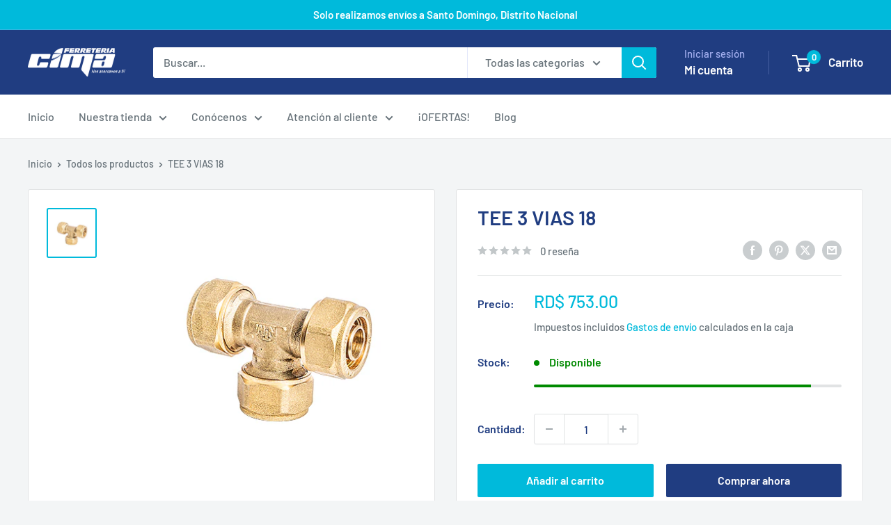

--- FILE ---
content_type: text/javascript
request_url: https://ferreteriacima.com.do/cdn/shop/t/9/assets/custom.js?v=102476495355921946141765895509
body_size: -626
content:
//# sourceMappingURL=/cdn/shop/t/9/assets/custom.js.map?v=102476495355921946141765895509
